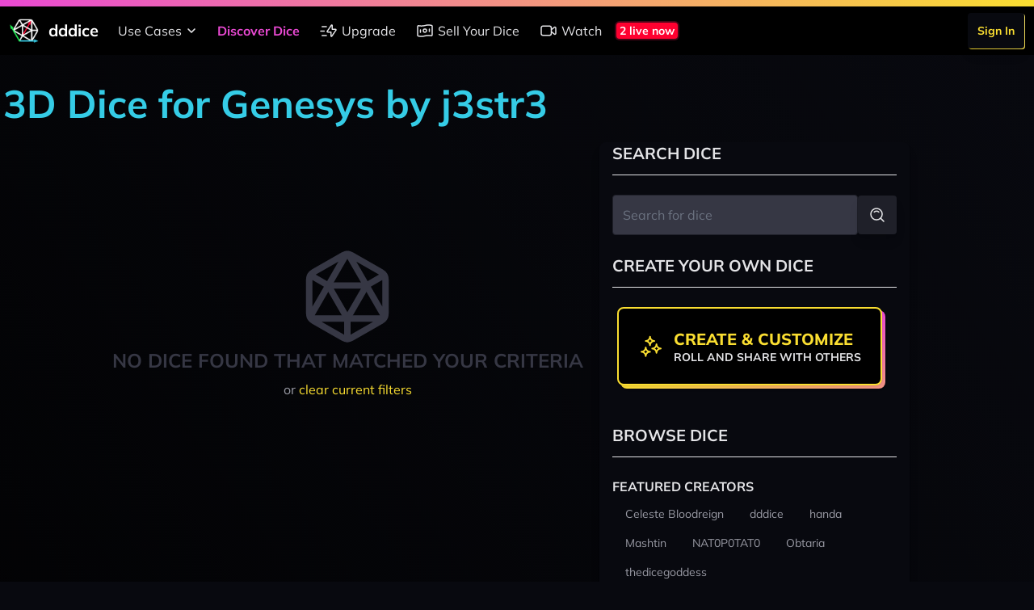

--- FILE ---
content_type: text/html; charset=UTF-8
request_url: https://dddice.com/dice?system=genesys&creator=j3str3&page=1&color=red
body_size: 14188
content:
<!DOCTYPE html>
<html lang="en">

<head>
    <meta charset="utf-8">
    <meta name="viewport"
        content="width=device-width, initial-scale=1.0, maximum-scale=1.0, user-scalable=no">
    <meta name="csrf-token" content="2wUnvR9l9xgYAI7PYpJcsLeFMn6uMvqKPccOQM5q">

    <link rel="canonical"
        href="https://dddice.com/dice?system=genesys&amp;creator=j3str3&amp;page=1&amp;color=red">

    <title>3D Dice for Genesys by j3str3 | dddice</title>
<meta name="description" content="Roll 3D dice for tabletop roleplaying games live in your browser. Invite friends to roll live or connect with tools such as Roll20, Foundry VTT, and D&amp;D Beyond to bring your dice collection everywhere." />
<meta name="keywords" content="roll dice, dice roller, dnd dice roller, rpg dice roller, dice roller online, digital dice, 3d virtual dice roller, 3d dice, virtual tabletop, vtt" />

<!-- Twitter -->
<meta name="twitter:card" content="summary" />
<meta name="twitter:creator" content="@dddice_app" />
<meta name="twitter:description" content="Roll 3D dice for tabletop roleplaying games live in your browser. Invite friends to roll live or connect with tools such as Roll20, Foundry VTT, and D&amp;D Beyond to bring your dice collection everywhere." />
<meta name="twitter:site" content="@dddice_app" />
<meta name="twitter:title" content="3D Dice for Genesys by j3str3 | dddice" />
<meta name="twitter:image" content="https://cdn.dddice.com/images/social-card-twitter.png" />
<meta name="twitter:image:alt" content="Roll dice with friends" />

<!-- OpenGraph -->
<meta property="og:image" content="https://cdn.dddice.com/images/social-card-twitter.png" />
<meta property="og:title" content="3D Dice for Genesys by j3str3 | dddice" />
<meta property="og:type" content="website" />
<meta property="og:url" content="https://dddice.com" />

<!-- Favicon -->
<link rel="apple-touch-icon" sizes="57x57" href="/images/apple-icon-57x57.png">
<link rel="apple-touch-icon" sizes="60x60" href="/images/apple-icon-60x60.png">
<link rel="apple-touch-icon" sizes="72x72" href="/images/apple-icon-72x72.png">
<link rel="apple-touch-icon" sizes="76x76" href="/images/apple-icon-76x76.png">
<link rel="apple-touch-icon" sizes="114x114" href="/images/apple-icon-114x114.png">
<link rel="apple-touch-icon" sizes="120x120" href="/images/apple-icon-120x120.png">
<link rel="apple-touch-icon" sizes="144x144" href="/images/apple-icon-144x144.png">
<link rel="apple-touch-icon" sizes="152x152" href="/images/apple-icon-152x152.png">
<link rel="apple-touch-icon" sizes="180x180" href="/images/apple-icon-180x180.png">
<link rel="icon" type="image/png" sizes="192x192"  href="/images/android-icon-192x192.png">
<link rel="icon" type="image/png" sizes="32x32" href="/images/favicon-32x32.png">
<link rel="icon" type="image/png" sizes="96x96" href="/images/favicon-96x96.png">
<link rel="icon" type="image/png" sizes="16x16" href="/images/favicon-16x16.png">
<link rel="manifest" href="/manifest.json">
<meta name="msapplication-TileColor" content="#08090F">
<meta name="msapplication-TileImage" content="/images/ms-icon-144x144.png">
<meta name="theme-color" content="#35cc36">

    <!-- Styles -->
    <link rel="stylesheet" href="https://cdn2.dddice.com/css/app.css?v=-34" />

    <!-- Scripts -->
    <script src="https://cdn2.dddice.com/js/manifest.js?v=-34" defer></script>
    <script src="https://cdn2.dddice.com/js/app.js?v=-34" defer></script>
    <script src="https://cdn2.dddice.com/js/vendor.render.js?v=-34" defer>
    </script>
    <script src="https://cdn2.dddice.com/js/vendor.engine.js?v=-34" defer>
    </script>
    <style >[wire\:loading], [wire\:loading\.delay], [wire\:loading\.inline-block], [wire\:loading\.inline], [wire\:loading\.block], [wire\:loading\.flex], [wire\:loading\.table], [wire\:loading\.grid], [wire\:loading\.inline-flex] {display: none;}[wire\:loading\.delay\.shortest], [wire\:loading\.delay\.shorter], [wire\:loading\.delay\.short], [wire\:loading\.delay\.long], [wire\:loading\.delay\.longer], [wire\:loading\.delay\.longest] {display:none;}[wire\:offline] {display: none;}[wire\:dirty]:not(textarea):not(input):not(select) {display: none;}input:-webkit-autofill, select:-webkit-autofill, textarea:-webkit-autofill {animation-duration: 50000s;animation-name: livewireautofill;}@keyframes livewireautofill { from {} }</style>
    </head>

<body class="bg-gray-900 text-gray-100 antialiased font-sans">
    <div
    class="fixed z-50 top-0 h-2 w-full bg-gradient-to-r from-neon-pink to-neon-yellow">
</div>
<div class="bg-black top-0 mt-2 fixed z-50 w-full">
    <div x-data="{ isOpen: false }" class="w-full max-w-8xl mx-auto">
    <div class="flex justify-between lg:justify-start bg-black">
                    <div class="self-center p-3 flex items-center">
                <a href="/?ref=header" class="flex items-center">
                <img src="https://cdn.dddice.com/images/logo-light-fs8.png" class="h-9 w-auto mr-3" />
                <span class="text-lg lg:text-xl text-white font-bold">
    dddice
</span>
            </a>
            </div>
                <nav class="hidden lg:flex flex-1 justify-between items-center">
                            <div class="flex items-center">
                    <div class="relative" x-data="{
    open: false,
    toggle() {
        this.open = !this.open;
    },
    close() {
        this.open = false;
    }
}">
    <button @click="toggle()" x-on:keydown.escape.prevent.stop="close()"
        class="md:rounded-t flex-1 md:flex-auto text-base leading-tight flex items-center p-3 whitespace-nowrap transition relative text-gray-200 hover:text-gray-100" label="Use Cases">

        Use Cases

        <svg class="h-6 w-6 -mr-1" viewBox="0 0 24 24" xmlns="http://www.w3.org/2000/svg"><g fill="none"><path d="M0 0h24v24H0Z"/><path stroke="currentColor" stroke-linecap="round" stroke-linejoin="round" stroke-width="1.5" d="m8 10 4 4 4-4"/></g></svg>    </button>

    <div class="md:absolute ml-3 md:ml-0 bg-black rounded-b" x-cloak x-show="open"
        x-transition.origin.top.left x-on:click.outside="close()">
        <a
    href="/for-game-masters?ref=header" class="md:rounded-t flex-1 md:flex-auto text-base leading-tight flex items-center p-3 whitespace-nowrap transition text-gray-200 hover:text-gray-100" active="">
    For Game Masters
</a>
                <a
    href="/for-players?ref=header" class="md:rounded-t flex-1 md:flex-auto text-base leading-tight flex items-center p-3 whitespace-nowrap transition text-gray-200 hover:text-gray-100" active="">
    For Players
</a>
                <a
    href="/for-streamers?ref=header" class="md:rounded-t flex-1 md:flex-auto text-base leading-tight flex items-center p-3 whitespace-nowrap transition text-gray-200 hover:text-gray-100" active="">
    For Streamers
</a>
                <a
    href="/for-developers?ref=header" class="md:rounded-t flex-1 md:flex-auto text-base leading-tight flex items-center p-3 whitespace-nowrap transition text-gray-200 hover:text-gray-100" active="">
    For Developers
</a>
    </div>
</div>

            <a
    href="/marketplace" class="md:rounded-t flex-1 md:flex-auto text-base leading-tight flex items-center p-3 whitespace-nowrap transition text-neon-pink font-bold" active="1">
    Discover Dice
</a>
            <a
    href="/unlock?ref=header" class="md:rounded-t flex-1 md:flex-auto text-base leading-tight flex items-center p-3 whitespace-nowrap transition text-gray-200 hover:text-gray-100" active="">
    <svg class="h-6 w-6 mr-1" viewBox="0 0 24 24" xmlns="http://www.w3.org/2000/svg"><g stroke-linecap="round" stroke-width="1.5" stroke="currentColor" fill="none" stroke-linejoin="round"><path d="M16.364 5.636v4.67h3.985a.634.634 0 0 1 .541.987l-5.066 7.423h0a.652.652 0 0 1-1.19-.352v-4.673h-3.983 0a.634.634 0 0 1-.541-.987l5.064-7.42h0a.652.652 0 0 1 1.19.352ZM9 18H3.75M6.38 12.5H2M9 7H3.75"/></g><path fill="none" d="M0 0h24v24H0Z"/></svg>                Upgrade
</a>
            <a
    href="/for-dice-makers?ref=header" class="md:rounded-t flex-1 md:flex-auto text-base leading-tight flex items-center p-3 whitespace-nowrap transition text-gray-200 hover:text-gray-100" active="">
    <svg class="h-6 w-6 mr-1" viewBox="0 0 24 24" xmlns="http://www.w3.org/2000/svg"><g fill="none"><path d="M0 24V0h24v24"/><circle cx="12" cy="11.91" r="2" stroke="currentColor" stroke-linecap="round" stroke-linejoin="round" stroke-width="1.5"/><path stroke="currentColor" stroke-linecap="round" stroke-linejoin="round" stroke-width="1.5" d="M6.5 14v-3M17.5 13v-3M19.804 18.213v0a17.256 17.256 0 0 0-7.567.18l-.237.06a18.334 18.334 0 0 1-8.043.191l-.153-.031a1 1 0 0 1-.804-.98V6.794a1 1 0 0 1 1.196-.981v0c2.505.501 5.089.439 7.567-.18l.473-.118a17.257 17.257 0 0 1 7.567-.18l.392.078a1 1 0 0 1 .805.981v10.839a1 1 0 0 1-1.196.98Z"/></g></svg>                Sell Your Dice
</a>
            <a
    href="/watch-live?ref=header" class="md:rounded-t flex-1 md:flex-auto text-base leading-tight flex items-center p-3 whitespace-nowrap transition text-gray-200 hover:text-gray-100" active="">
    <svg class="h-6 w-6 mr-1" viewBox="0 0 24 24" xmlns="http://www.w3.org/2000/svg">
    <g stroke-linecap="round" stroke-width="1.5" stroke="currentColor" fill="none" stroke-linejoin="round">
        <path d="M13.125 17.75H5.25A2.25 2.25 0 0 1 3 15.5v-7a2.25 2.25 0 0 1 2.25-2.25h7.875a2.25 2.25 0 0 1 2.25 2.25v7a2.25 2.25 0 0 1-2.25 2.25ZM15.375 13.097l3.795 3.054c.736.593 1.83.069 1.83-.876v-6.55c0-.945-1.094-1.469-1.83-.876l-3.795 3.054"/>
    </g>
    <path fill="none" d="M0 0h24v24H0Z"/>
</svg>                Watch
</a>
                                            <a href='/watch-live?ref=live-now' class='flex flex-row items-center mr-auto'>
                <div wire:id="yIbrqYmH6TP7MWWoWVz2" wire:initial-data="{&quot;fingerprint&quot;:{&quot;id&quot;:&quot;yIbrqYmH6TP7MWWoWVz2&quot;,&quot;name&quot;:&quot;live-now&quot;,&quot;locale&quot;:&quot;en&quot;,&quot;path&quot;:&quot;dice&quot;,&quot;method&quot;:&quot;GET&quot;,&quot;v&quot;:&quot;acj&quot;},&quot;effects&quot;:{&quot;listeners&quot;:[]},&quot;serverMemo&quot;:{&quot;children&quot;:[],&quot;errors&quot;:[],&quot;htmlHash&quot;:&quot;bf5347ff&quot;,&quot;data&quot;:[],&quot;dataMeta&quot;:[],&quot;checksum&quot;:&quot;f2b1837d3cd6746124f47228dfd14de9b7755ca448dc268bf6cd6a479533b4d1&quot;}}" wire:poll.60s>
    <div class="bg-neon-red text-white font-bold flex rounded-md border-2 border-gray-900/75 px-1 text-sm m-1">
    2 live now
</div>
</div>

<!-- Livewire Component wire-end:yIbrqYmH6TP7MWWoWVz2 -->            </a>
                                    </div>
                                        <div class="flex items-center">
                    <div
    class="flex">
    <div
    class="p-3 flex-1 md:py-0">
    <a href="/login?ref=header" class="inline-block relative group/button text-sm">
    <span
        class="block absolute w-full h-full top-0 left-0 mt-px ml-px z-10 rounded bg-gradient-to-tr from-neon-yellow to-neon-light-yellow">&nbsp;</span>
    <span
        class="transition flex items-center p-3 rounded bg-gray-900 text-neon-yellow font-bold z-20 relative shadow-lg transform group-hover/button:-translate-x-1 group-hover/button:-translate-y-1 group-active/button:translate-x-0 group-active/button:translate-y-0 whitespace-nowrap">
        Sign In
    </span>
    </a>
</div>
</div>
                </div>
                    </nav>
        <nav class="lg:hidden flex flex-1 justify-between items-center">
                            <div class="flex items-center mx-auto">
                    <a href='/watch-live?ref=live-now' class='flex flex-row items-center mr-auto'>
                <div wire:id="yIbrqYmH6TP7MWWoWVz2" wire:initial-data="{&quot;fingerprint&quot;:{&quot;id&quot;:&quot;yIbrqYmH6TP7MWWoWVz2&quot;,&quot;name&quot;:&quot;live-now&quot;,&quot;locale&quot;:&quot;en&quot;,&quot;path&quot;:&quot;dice&quot;,&quot;method&quot;:&quot;GET&quot;,&quot;v&quot;:&quot;acj&quot;},&quot;effects&quot;:{&quot;listeners&quot;:[]},&quot;serverMemo&quot;:{&quot;children&quot;:[],&quot;errors&quot;:[],&quot;htmlHash&quot;:&quot;bf5347ff&quot;,&quot;data&quot;:[],&quot;dataMeta&quot;:[],&quot;checksum&quot;:&quot;f2b1837d3cd6746124f47228dfd14de9b7755ca448dc268bf6cd6a479533b4d1&quot;}}" wire:poll.60s>
    <div class="bg-neon-red text-white font-bold flex rounded-md border-2 border-gray-900/75 px-1 text-sm m-1">
    2 live now
</div>
</div>

<!-- Livewire Component wire-end:yIbrqYmH6TP7MWWoWVz2 -->            </a>
                </div>
                    </nav>
        <button class="text-white lg:hidden p-3" @click="isOpen = !isOpen">
            <svg class="w-9" viewBox="0 0 24 24" xmlns="http://www.w3.org/2000/svg"><g stroke-linecap="round" stroke-width="1.5" stroke="currentColor" fill="none" stroke-linejoin="round"><path d="M5.5 12h13M5.5 16h13M5.5 8h13"/></g><path fill="none" d="M0 0h24v24H0z"/></svg>        </button>
    </div>
    <div class="fixed inset-y-0 lg:hidden p-3 pr-0 w-full" x-cloak x-show="isOpen" x-transition>
        <button
            class="rounded-full shadow-lg p-1 absolute top-0 right-0 mt-3 mr-3 transition z-20 text-gray-200 hover:text-white"
            @click="isOpen = !isOpen">
            <svg class="w-9" viewBox="0 0 24 24" xmlns="http://www.w3.org/2000/svg"><g fill="none"><path d="M0 0h24v24H0Z"/><path stroke="currentColor" stroke-linecap="round" stroke-linejoin="round" stroke-width="1.5" d="m8 8 8 8M16 8l-8 8"/></g></svg>        </button>
        <div class="bg-black shadow-lg h-full rounded-l relative z-10">
            <nav class="flex flex-col h-full">
                                    <div class="flex-1">
                        <div class="flex flex-col">
                            <div class="relative" x-data="{
    open: false,
    toggle() {
        this.open = !this.open;
    },
    close() {
        this.open = false;
    }
}">
    <button @click="toggle()" x-on:keydown.escape.prevent.stop="close()"
        class="md:rounded-t flex-1 md:flex-auto text-base leading-tight flex items-center p-3 whitespace-nowrap transition relative text-gray-200 hover:text-gray-100" label="Use Cases">

        Use Cases

        <svg class="h-6 w-6 -mr-1" viewBox="0 0 24 24" xmlns="http://www.w3.org/2000/svg"><g fill="none"><path d="M0 0h24v24H0Z"/><path stroke="currentColor" stroke-linecap="round" stroke-linejoin="round" stroke-width="1.5" d="m8 10 4 4 4-4"/></g></svg>    </button>

    <div class="md:absolute ml-3 md:ml-0 bg-black rounded-b" x-cloak x-show="open"
        x-transition.origin.top.left x-on:click.outside="close()">
        <a
    href="/for-game-masters?ref=header" class="md:rounded-t flex-1 md:flex-auto text-base leading-tight flex items-center p-3 whitespace-nowrap transition text-gray-200 hover:text-gray-100" active="">
    For Game Masters
</a>
                <a
    href="/for-players?ref=header" class="md:rounded-t flex-1 md:flex-auto text-base leading-tight flex items-center p-3 whitespace-nowrap transition text-gray-200 hover:text-gray-100" active="">
    For Players
</a>
                <a
    href="/for-streamers?ref=header" class="md:rounded-t flex-1 md:flex-auto text-base leading-tight flex items-center p-3 whitespace-nowrap transition text-gray-200 hover:text-gray-100" active="">
    For Streamers
</a>
                <a
    href="/for-developers?ref=header" class="md:rounded-t flex-1 md:flex-auto text-base leading-tight flex items-center p-3 whitespace-nowrap transition text-gray-200 hover:text-gray-100" active="">
    For Developers
</a>
    </div>
</div>

            <a
    href="/marketplace" class="md:rounded-t flex-1 md:flex-auto text-base leading-tight flex items-center p-3 whitespace-nowrap transition text-neon-pink font-bold" active="1">
    Discover Dice
</a>
            <a
    href="/unlock?ref=header" class="md:rounded-t flex-1 md:flex-auto text-base leading-tight flex items-center p-3 whitespace-nowrap transition text-gray-200 hover:text-gray-100" active="">
    <svg class="h-6 w-6 mr-1" viewBox="0 0 24 24" xmlns="http://www.w3.org/2000/svg"><g stroke-linecap="round" stroke-width="1.5" stroke="currentColor" fill="none" stroke-linejoin="round"><path d="M16.364 5.636v4.67h3.985a.634.634 0 0 1 .541.987l-5.066 7.423h0a.652.652 0 0 1-1.19-.352v-4.673h-3.983 0a.634.634 0 0 1-.541-.987l5.064-7.42h0a.652.652 0 0 1 1.19.352ZM9 18H3.75M6.38 12.5H2M9 7H3.75"/></g><path fill="none" d="M0 0h24v24H0Z"/></svg>                Upgrade
</a>
            <a
    href="/for-dice-makers?ref=header" class="md:rounded-t flex-1 md:flex-auto text-base leading-tight flex items-center p-3 whitespace-nowrap transition text-gray-200 hover:text-gray-100" active="">
    <svg class="h-6 w-6 mr-1" viewBox="0 0 24 24" xmlns="http://www.w3.org/2000/svg"><g fill="none"><path d="M0 24V0h24v24"/><circle cx="12" cy="11.91" r="2" stroke="currentColor" stroke-linecap="round" stroke-linejoin="round" stroke-width="1.5"/><path stroke="currentColor" stroke-linecap="round" stroke-linejoin="round" stroke-width="1.5" d="M6.5 14v-3M17.5 13v-3M19.804 18.213v0a17.256 17.256 0 0 0-7.567.18l-.237.06a18.334 18.334 0 0 1-8.043.191l-.153-.031a1 1 0 0 1-.804-.98V6.794a1 1 0 0 1 1.196-.981v0c2.505.501 5.089.439 7.567-.18l.473-.118a17.257 17.257 0 0 1 7.567-.18l.392.078a1 1 0 0 1 .805.981v10.839a1 1 0 0 1-1.196.98Z"/></g></svg>                Sell Your Dice
</a>
            <a
    href="/watch-live?ref=header" class="md:rounded-t flex-1 md:flex-auto text-base leading-tight flex items-center p-3 whitespace-nowrap transition text-gray-200 hover:text-gray-100" active="">
    <svg class="h-6 w-6 mr-1" viewBox="0 0 24 24" xmlns="http://www.w3.org/2000/svg">
    <g stroke-linecap="round" stroke-width="1.5" stroke="currentColor" fill="none" stroke-linejoin="round">
        <path d="M13.125 17.75H5.25A2.25 2.25 0 0 1 3 15.5v-7a2.25 2.25 0 0 1 2.25-2.25h7.875a2.25 2.25 0 0 1 2.25 2.25v7a2.25 2.25 0 0 1-2.25 2.25ZM15.375 13.097l3.795 3.054c.736.593 1.83.069 1.83-.876v-6.55c0-.945-1.094-1.469-1.83-.876l-3.795 3.054"/>
    </g>
    <path fill="none" d="M0 0h24v24H0Z"/>
</svg>                Watch
</a>
                        </div>
                    </div>
                                                    <div class="flex items-center justify-between lg:justify-end">
                        <div
    class="flex">
    <div
    class="p-3 flex-1 md:py-0">
    <a href="/login?ref=header" class="inline-block relative group/button text-sm">
    <span
        class="block absolute w-full h-full top-0 left-0 mt-px ml-px z-10 rounded bg-gradient-to-tr from-neon-yellow to-neon-light-yellow">&nbsp;</span>
    <span
        class="transition flex items-center p-3 rounded bg-gray-900 text-neon-yellow font-bold z-20 relative shadow-lg transform group-hover/button:-translate-x-1 group-hover/button:-translate-y-1 group-active/button:translate-x-0 group-active/button:translate-y-0 whitespace-nowrap">
        Sign In
    </span>
    </a>
</div>
</div>
                    </div>
                            </nav>
        </div>
    </div>
</div>
</div>

    <div class="pt-14 h-screen flex flex-col">
        <div class="flex-1">
            <div class="bg-gradient-to-tr to-gray-900 from-black">
        <div class="flex max-w-8xl mx-auto lg:py-6">
            <div class="flex-1 px-1 lg:py-6">
                                    <div class='lg:flex lg:flex-row hidden'>
                        <h2 class="text-neon-blue font-bold text-5xl mb-6">3D Dice for Genesys by j3str3</h2>
                                            </div>
                
                <div class='flex flex-col'>
                    <div class="flex flex-col-reverse justify-center lg:flex-row">
                        <div class="flex flex-col lg:pr-1">
                                                                                        <div class="py-32 text-gray-700 text-center">
                                    <svg height="126" width="126" class="mx-auto" viewBox="0 0 24 24" xmlns="http://www.w3.org/2000/svg"><g fill="none"><path d="M0 0h24v24H0Z"/><path stroke="currentColor" stroke-linecap="round" stroke-linejoin="round" stroke-width="1.5" d="M21 8.007v7.986a2 2 0 0 1-1.006 1.735l-7 4.007a2.003 2.003 0 0 1-1.988 0l-7-4.007A2 2 0 0 1 3 15.993V8.007a2 2 0 0 1 1.006-1.735l7-4.007a2.003 2.003 0 0 1 1.988 0l7 4.007A2 2 0 0 1 21 8.007ZM3.29 6.97 7.5 9.4M20.71 6.97 16.5 9.4M20.58 17.2H3.42M11.76 2.03 3.2 16.84M12.24 2.03l8.56 14.81"/><path stroke="currentColor" stroke-linecap="round" stroke-linejoin="round" stroke-width="1.5" d="M12 17.196 7.5 9.402h9ZM12 17.2V22"/></g></svg>                                    <h3
                                        class="text-center font-bold text-gray-700 text-2xl uppercase">
                                        No dice found that matched your criteria
                                    </h3>

                                    <span class="text-gray-300 text-base mt-2 block">
                                        or
                                        <a class="text-neon-yellow"
                                           href="https://dddice.com/dice">
                                            clear current filters
                                        </a>
                                    </span>

                                </div>
                                                    </div>
                        <div
                            class="my-3 mt-6 shadow-lg p-6 lg:p-4 lg:m-4 rounded-lg bg-gray-900 lg:py-0 lg:my-0 w-screen lg:w-96">
                            <h3
                                class="hidden lg:flex font-bold text-gray-200 text-lg lg:text-xl items-center uppercase border-b border-gray-200 pb-3 mb-6">
                                Search Dice
                            </h3>
                            <div x-data='search' class='w-full'>
                                <span class='flex flex-row mb-6 items-center justify-end w-full'>
                                    <label class='relative group/button w-full'>
    <span class="text-base text-gray-200"></span>
    <input id="search"
        type="search" placeholder="Search for dice" name="search" value="" pattern="" class="text-white text-base border focus:ring-0 focus:outline-none focus:border-neon-pink bg-gray-700 rounded w-full p-3 border-gray-800 relative group/button w-full" x-ref="searchQuery" @keyup.enter="search($refs.searchQuery.value)" />
</label>
                                    <button
    @click="search($refs.searchQuery.value)" class="relative group/button">
    <span
        class="transition block absolute w-full h-full top-0 left-0 z-10 rounded bg-gradient-to-tr from-gray-300 to-gray-200 opacity-0 group-hover/button:opacity-100 group-active/button:opacity-0">&nbsp;</span>
    <span
        class="transition flex items-center p-3 rounded bg-gray-800 text-gray-200 font-bold z-20 relative shadow-lg transform group-hover/button:-translate-x-px group-hover/button:-translate-y-px group-active/button:translate-x-0 group-active/button:translate-y-0 whitespace-nowrap">
        <svg class="w-6" viewBox="0 0 24 24" xmlns="http://www.w3.org/2000/svg"><g fill="none"><path d="M0 0h24v24H0Z"/><g stroke-linecap="round" stroke-width="1.5" stroke="currentColor" stroke-linejoin="round"><path d="M11.05 4a7.05 7.05 0 1 0 0 14.11 7.05 7.05 0 1 0 0-14.12Z"/><path d="M8.23 8.46v-.01a3.987 3.987 0 0 1 5.65-.01s0 0 0 0M20 20l-3.95-3.95"/></g><path d="M24 24H0V0h24Z"/></g></svg>
    </span>
    </button>
                                </span>
                            </div>
                            <div
    class="flex">
    
</div>
                            <h3
                                class="hidden lg:flex font-bold text-gray-200 text-lg lg:text-xl flex items-center uppercase border-b border-gray-200 pb-3 mb-6">
                                Create Your Own Dice
                            </h3>
                            <div class="mb-12 pr-3 hidden lg:flex">
                                <a
    class="mx-auto relative inline-block group/button" label="Create & Customize" text="Roll and share with others" href="https://dddice.com/editor">
    <span
        class="block rounded-lg bg-gradient-to-tr from-neon-yellow to-neon-pink shadow h-full w-full absolute mt-1 ml-1 z-10">
        &nbsp;
    </span>
    <span
        class="block rounded-lg flex items-center bg-black shadow relative z-20 h-full border-2 border-neon-yellow transition transform group-hover/button:-translate-x-1 group-hover/button:-translate-y-1 group-active/button:translate-x-0 group-active/button:translate-y-0 p-6">
                    <span class="mr-3 block w-7 md:w-8 text-neon-yellow">
                <svg viewBox="0 0 24 24" xmlns="http://www.w3.org/2000/svg"><g stroke-linecap="round" stroke-width="1.5" stroke="currentColor" fill="none" stroke-linejoin="round"><path d="M3 16.792h0a4 4 0 0 1 4 4h0a4 4 0 0 1 4-4h0a4 4 0 0 1-4-4s0 0 0 0h0a4 4 0 0 1-4 4ZM13 13.792h0a4 4 0 0 1 4 4s0 0 0 0h0a4 4 0 0 1 4-4h0a4 4 0 0 1-4-4s0 0 0 0h0a4 4 0 0 1-4 4ZM7 6.792h0a4 4 0 0 1 4 4h0a4 4 0 0 1 4-4h0a4 4 0 0 1-4-4s0 0 0 0h0a4 4 0 0 1-4 4Z"/></g><path fill="none" d="M0 0h24v24H0Z"/></svg>
            </span>
                <span class="flex-1 text-left">
            <h3 class="text-base md:text-xl leading-tight font-extrabold uppercase text-neon-yellow">
                Create &amp; Customize
            </h3>
                            <h4
                    class="text-sm leading-tight font-bold uppercase text-gray-200 whitespace-nowrap">
                    Roll and share with others</h4>
                    </span>
    </span>
    </a>
                            </div>

                            <h3
                                class="hidden lg:flex font-bold text-gray-200 text-lg lg:text-xl flex items-center uppercase border-b border-gray-200 pb-3 mb-6">
                                Browse Dice
                            </h3>
                            <nav>
                <div class="mb-3" x-data="{ expanded: false, open: false }">
            <div class='flex flex-row'>
                <h3 class="font-bold text-base text-gray-200 uppercase">
    Featured Creators
</h3>
                <button x-on:click="open = !open"
                        class='ml-auto text-white text-xl visible lg:invisible'
                        x-text="open ? '-' : '+' ">+
                </button>
            </div>
            <div class="overflow-hidden pb-3 hidden lg:block flex-col"
                 x-bind:class="{ 'hidden': !open, 'lg:block': !open, 'block': open }">
                <ul class="flex flex-wrap">
                                            <li class="p-1">
    <a href="https://dddice.com/dice?system=genesys&amp;creator=Celeste%20Bloodreign&amp;page=1&amp;color=red">
        <span class="lg:text-sm whitespace-nowrap px-3 py-1 flex transition rounded-full text-base border-transparent text-gray-300 border-0 hover:text-gray-100">
    Celeste Bloodreign
</span>
    </a>
</li>
                                            <li class="p-1">
    <a href="https://dddice.com/dice?system=genesys&amp;creator=dddice&amp;page=1&amp;color=red">
        <span class="lg:text-sm whitespace-nowrap px-3 py-1 flex transition rounded-full text-base border-transparent text-gray-300 border-0 hover:text-gray-100">
    dddice
</span>
    </a>
</li>
                                            <li class="p-1">
    <a href="https://dddice.com/dice?system=genesys&amp;creator=handa&amp;page=1&amp;color=red">
        <span class="lg:text-sm whitespace-nowrap px-3 py-1 flex transition rounded-full text-base border-transparent text-gray-300 border-0 hover:text-gray-100">
    handa
</span>
    </a>
</li>
                                            <li class="p-1">
    <a href="https://dddice.com/dice?system=genesys&amp;creator=Mashtin&amp;page=1&amp;color=red">
        <span class="lg:text-sm whitespace-nowrap px-3 py-1 flex transition rounded-full text-base border-transparent text-gray-300 border-0 hover:text-gray-100">
    Mashtin
</span>
    </a>
</li>
                                            <li class="p-1">
    <a href="https://dddice.com/dice?system=genesys&amp;creator=NAT0P0TAT0&amp;page=1&amp;color=red">
        <span class="lg:text-sm whitespace-nowrap px-3 py-1 flex transition rounded-full text-base border-transparent text-gray-300 border-0 hover:text-gray-100">
    NAT0P0TAT0
</span>
    </a>
</li>
                                            <li class="p-1">
    <a href="https://dddice.com/dice?system=genesys&amp;creator=Obtaria&amp;page=1&amp;color=red">
        <span class="lg:text-sm whitespace-nowrap px-3 py-1 flex transition rounded-full text-base border-transparent text-gray-300 border-0 hover:text-gray-100">
    Obtaria
</span>
    </a>
</li>
                                            <li class="p-1">
    <a href="https://dddice.com/dice?system=genesys&amp;creator=thedicegoddess&amp;page=1&amp;color=red">
        <span class="lg:text-sm whitespace-nowrap px-3 py-1 flex transition rounded-full text-base border-transparent text-gray-300 border-0 hover:text-gray-100">
    thedicegoddess
</span>
    </a>
</li>
                                    </ul>
            </div>
        </div>
    
            <div class="mb-3" x-data="{ expanded: false, open: false }">
            <div class='flex flex-row'>
                <h3 class="font-bold text-base text-gray-200 uppercase">
    Tags
</h3>
                <button x-on:click="open = !open"
                        class='ml-auto text-white text-xl visible lg:invisible'
                        x-text="open ? '-' : '+' ">+
                </button>
            </div>
            <div class="overflow-hidden pb-3 hidden lg:block flex-col"
                 x-bind:class="{ 'hidden': !open, 'lg:block': !open, 'block': open }">
                <ul class="flex flex-wrap">
                                                                        <div 
                                 x-show='true'>
                                <li class="p-1">
    <a href="https://dddice.com/dice?system=genesys&amp;creator=j3str3&amp;page=1&amp;color=red&amp;tags=basic">
        <span class="lg:text-sm whitespace-nowrap px-3 py-1 flex transition rounded-full text-base border-transparent text-gray-300 border-0 hover:text-gray-100">
    Basic
</span>
    </a>
</li>
                            </div>
                                                                                                <div 
                                 x-show='true'>
                                <li class="p-1">
    <a href="https://dddice.com/dice?system=genesys&amp;creator=j3str3&amp;page=1&amp;color=red&amp;tags=featured">
        <span class="lg:text-sm whitespace-nowrap px-3 py-1 flex transition rounded-full text-base border-transparent text-gray-300 border-0 hover:text-gray-100">
    Featured
</span>
    </a>
</li>
                            </div>
                                            
                </ul>
                            </div>
        </div>
            <div class="mb-3" x-data="{ expanded: false, open: false }">
            <div class='flex flex-row'>
                <h3 class="font-bold text-base text-gray-200 uppercase">
    Color
</h3>
                <button x-on:click="open = !open"
                        class='ml-auto text-white text-xl visible lg:invisible'
                        x-text="open ? '-' : '+' ">+
                </button>
            </div>
            <div class="overflow-hidden pb-3 hidden lg:block flex-col"
                 x-bind:class="{ 'hidden': !open, 'lg:block': !open, 'block': open }">
                <ul class="flex flex-wrap">
                                                                        <div 
                                 x-show='true'>
                                <li class="p-1">
    <a href="https://dddice.com/dice?system=genesys&amp;creator=j3str3&amp;page=1&amp;color=black">
        <span class="lg:text-sm whitespace-nowrap px-3 py-1 flex transition rounded-full text-base border-transparent text-gray-300 border-0 hover:text-gray-100">
    Black
</span>
    </a>
</li>
                            </div>
                                                                                                <div 
                                 x-show='true'>
                                <li class="p-1">
    <a href="https://dddice.com/dice?system=genesys&amp;creator=j3str3&amp;page=1&amp;color=blue">
        <span class="lg:text-sm whitespace-nowrap px-3 py-1 flex transition rounded-full text-base border-transparent text-gray-300 border-0 hover:text-gray-100">
    Blue
</span>
    </a>
</li>
                            </div>
                                                                                                <div 
                                 x-show='true'>
                                <li class="p-1">
    <a href="https://dddice.com/dice?system=genesys&amp;creator=j3str3&amp;page=1&amp;color=brown">
        <span class="lg:text-sm whitespace-nowrap px-3 py-1 flex transition rounded-full text-base border-transparent text-gray-300 border-0 hover:text-gray-100">
    Brown
</span>
    </a>
</li>
                            </div>
                                                                                                <div 
                                 x-show='true'>
                                <li class="p-1">
    <a href="https://dddice.com/dice?system=genesys&amp;creator=j3str3&amp;page=1&amp;color=cyan">
        <span class="lg:text-sm whitespace-nowrap px-3 py-1 flex transition rounded-full text-base border-transparent text-gray-300 border-0 hover:text-gray-100">
    Cyan
</span>
    </a>
</li>
                            </div>
                                                                                                <div 
                                 x-show='true'>
                                <li class="p-1">
    <a href="https://dddice.com/dice?system=genesys&amp;creator=j3str3&amp;page=1&amp;color=gray">
        <span class="lg:text-sm whitespace-nowrap px-3 py-1 flex transition rounded-full text-base border-transparent text-gray-300 border-0 hover:text-gray-100">
    Gray
</span>
    </a>
</li>
                            </div>
                                                                                                <div 
                                 x-show='true'>
                                <li class="p-1">
    <a href="https://dddice.com/dice?system=genesys&amp;creator=j3str3&amp;page=1&amp;color=green">
        <span class="lg:text-sm whitespace-nowrap px-3 py-1 flex transition rounded-full text-base border-transparent text-gray-300 border-0 hover:text-gray-100">
    Green
</span>
    </a>
</li>
                            </div>
                                                                                                <div x-cloak
                                 x-show='expanded'>
                                <li class="p-1">
    <a href="https://dddice.com/dice?system=genesys&amp;creator=j3str3&amp;page=1&amp;color=orange">
        <span class="lg:text-sm whitespace-nowrap px-3 py-1 flex transition rounded-full text-base border-transparent text-gray-300 border-0 hover:text-gray-100">
    Orange
</span>
    </a>
</li>
                            </div>
                                                                                                <div x-cloak
                                 x-show='expanded'>
                                <li class="p-1">
    <a href="https://dddice.com/dice?system=genesys&amp;creator=j3str3&amp;page=1&amp;color=pink">
        <span class="lg:text-sm whitespace-nowrap px-3 py-1 flex transition rounded-full text-base border-transparent text-gray-300 border-0 hover:text-gray-100">
    Pink
</span>
    </a>
</li>
                            </div>
                                                                                                <div 
                                 x-show='true'>
                                <li class="p-1">
    <a href="https://dddice.com/dice?system=genesys&amp;creator=j3str3&amp;page=1&amp;color=purple">
        <span class="lg:text-sm whitespace-nowrap px-3 py-1 flex transition rounded-full text-base border-transparent text-gray-300 border-0 hover:text-gray-100">
    Purple
</span>
    </a>
</li>
                            </div>
                                                                                                <div 
                                 x-show='true'>
                                <li class="p-1">
    <a href="https://dddice.com/dice?system=genesys&amp;creator=j3str3">
        <span class="lg:text-sm whitespace-nowrap px-3 py-1 flex transition border rounded-full text-base border-gray-200 text-gray-200 hover:border-white hover:text-white">
    Red
</span>
    </a>
</li>
                            </div>
                                                                                                <div 
                                 x-show='true'>
                                <li class="p-1">
    <a href="https://dddice.com/dice?system=genesys&amp;creator=j3str3&amp;page=1&amp;color=white">
        <span class="lg:text-sm whitespace-nowrap px-3 py-1 flex transition rounded-full text-base border-transparent text-gray-300 border-0 hover:text-gray-100">
    White
</span>
    </a>
</li>
                            </div>
                                                                                                <div 
                                 x-show='true'>
                                <li class="p-1">
    <a href="https://dddice.com/dice?system=genesys&amp;creator=j3str3&amp;page=1&amp;color=yellow">
        <span class="lg:text-sm whitespace-nowrap px-3 py-1 flex transition rounded-full text-base border-transparent text-gray-300 border-0 hover:text-gray-100">
    Yellow
</span>
    </a>
</li>
                            </div>
                                            
                </ul>
                            </div>
        </div>
            <div class="mb-3" x-data="{ expanded: false, open: false }">
            <div class='flex flex-row'>
                <h3 class="font-bold text-base text-gray-200 uppercase">
    Dice
</h3>
                <button x-on:click="open = !open"
                        class='ml-auto text-white text-xl visible lg:invisible'
                        x-text="open ? '-' : '+' ">+
                </button>
            </div>
            <div class="overflow-hidden pb-3 hidden lg:block flex-col"
                 x-bind:class="{ 'hidden': !open, 'lg:block': !open, 'block': open }">
                <ul class="flex flex-wrap">
                                                                        <div x-cloak
                                 x-show='expanded'>
                                <li class="p-1">
    <a href="https://dddice.com/dice?system=genesys&amp;creator=j3str3&amp;page=1&amp;color=red&amp;dice=ability">
        <span class="lg:text-sm whitespace-nowrap px-3 py-1 flex transition rounded-full text-base border-transparent text-gray-300 border-0 hover:text-gray-100">
    ability
</span>
    </a>
</li>
                            </div>
                                                                                                <div x-cloak
                                 x-show='expanded'>
                                <li class="p-1">
    <a href="https://dddice.com/dice?system=genesys&amp;creator=j3str3&amp;page=1&amp;color=red&amp;dice=boost">
        <span class="lg:text-sm whitespace-nowrap px-3 py-1 flex transition rounded-full text-base border-transparent text-gray-300 border-0 hover:text-gray-100">
    boost
</span>
    </a>
</li>
                            </div>
                                                                                                <div x-cloak
                                 x-show='expanded'>
                                <li class="p-1">
    <a href="https://dddice.com/dice?system=genesys&amp;creator=j3str3&amp;page=1&amp;color=red&amp;dice=challenge">
        <span class="lg:text-sm whitespace-nowrap px-3 py-1 flex transition rounded-full text-base border-transparent text-gray-300 border-0 hover:text-gray-100">
    challenge
</span>
    </a>
</li>
                            </div>
                                                                                                <div 
                                 x-show='true'>
                                <li class="p-1">
    <a href="https://dddice.com/dice?system=genesys&amp;creator=j3str3&amp;page=1&amp;color=red&amp;dice=d2">
        <span class="lg:text-sm whitespace-nowrap px-3 py-1 flex transition rounded-full text-base border-transparent text-gray-300 border-0 hover:text-gray-100">
    d2
</span>
    </a>
</li>
                            </div>
                                                                                                <div x-cloak
                                 x-show='expanded'>
                                <li class="p-1">
    <a href="https://dddice.com/dice?system=genesys&amp;creator=j3str3&amp;page=1&amp;color=red&amp;dice=d3">
        <span class="lg:text-sm whitespace-nowrap px-3 py-1 flex transition rounded-full text-base border-transparent text-gray-300 border-0 hover:text-gray-100">
    d3
</span>
    </a>
</li>
                            </div>
                                                                                                <div 
                                 x-show='true'>
                                <li class="p-1">
    <a href="https://dddice.com/dice?system=genesys&amp;creator=j3str3&amp;page=1&amp;color=red&amp;dice=d4">
        <span class="lg:text-sm whitespace-nowrap px-3 py-1 flex transition rounded-full text-base border-transparent text-gray-300 border-0 hover:text-gray-100">
    d4
</span>
    </a>
</li>
                            </div>
                                                                                                <div x-cloak
                                 x-show='expanded'>
                                <li class="p-1">
    <a href="https://dddice.com/dice?system=genesys&amp;creator=j3str3&amp;page=1&amp;color=red&amp;dice=d5">
        <span class="lg:text-sm whitespace-nowrap px-3 py-1 flex transition rounded-full text-base border-transparent text-gray-300 border-0 hover:text-gray-100">
    d5
</span>
    </a>
</li>
                            </div>
                                                                                                <div 
                                 x-show='true'>
                                <li class="p-1">
    <a href="https://dddice.com/dice?system=genesys&amp;creator=j3str3&amp;page=1&amp;color=red&amp;dice=d6">
        <span class="lg:text-sm whitespace-nowrap px-3 py-1 flex transition rounded-full text-base border-transparent text-gray-300 border-0 hover:text-gray-100">
    d6
</span>
    </a>
</li>
                            </div>
                                                                                                                                                                                        <div 
                                 x-show='true'>
                                <li class="p-1">
    <a href="https://dddice.com/dice?system=genesys&amp;creator=j3str3&amp;page=1&amp;color=red&amp;dice=d8">
        <span class="lg:text-sm whitespace-nowrap px-3 py-1 flex transition rounded-full text-base border-transparent text-gray-300 border-0 hover:text-gray-100">
    d8
</span>
    </a>
</li>
                            </div>
                                                                                                <div 
                                 x-show='true'>
                                <li class="p-1">
    <a href="https://dddice.com/dice?system=genesys&amp;creator=j3str3&amp;page=1&amp;color=red&amp;dice=d10">
        <span class="lg:text-sm whitespace-nowrap px-3 py-1 flex transition rounded-full text-base border-transparent text-gray-300 border-0 hover:text-gray-100">
    d10
</span>
    </a>
</li>
                            </div>
                                                                                                <div 
                                 x-show='true'>
                                <li class="p-1">
    <a href="https://dddice.com/dice?system=genesys&amp;creator=j3str3&amp;page=1&amp;color=red&amp;dice=d10x">
        <span class="lg:text-sm whitespace-nowrap px-3 py-1 flex transition rounded-full text-base border-transparent text-gray-300 border-0 hover:text-gray-100">
    d10x
</span>
    </a>
</li>
                            </div>
                                                                                                                                            <div 
                                 x-show='true'>
                                <li class="p-1">
    <a href="https://dddice.com/dice?system=genesys&amp;creator=j3str3&amp;page=1&amp;color=red&amp;dice=d12">
        <span class="lg:text-sm whitespace-nowrap px-3 py-1 flex transition rounded-full text-base border-transparent text-gray-300 border-0 hover:text-gray-100">
    d12
</span>
    </a>
</li>
                            </div>
                                                                                                                                            <div 
                                 x-show='true'>
                                <li class="p-1">
    <a href="https://dddice.com/dice?system=genesys&amp;creator=j3str3&amp;page=1&amp;color=red&amp;dice=d16">
        <span class="lg:text-sm whitespace-nowrap px-3 py-1 flex transition rounded-full text-base border-transparent text-gray-300 border-0 hover:text-gray-100">
    d16
</span>
    </a>
</li>
                            </div>
                                                                                                <div 
                                 x-show='true'>
                                <li class="p-1">
    <a href="https://dddice.com/dice?system=genesys&amp;creator=j3str3&amp;page=1&amp;color=red&amp;dice=d20">
        <span class="lg:text-sm whitespace-nowrap px-3 py-1 flex transition rounded-full text-base border-transparent text-gray-300 border-0 hover:text-gray-100">
    d20
</span>
    </a>
</li>
                            </div>
                                                                                                                                                                                        <div 
                                 x-show='true'>
                                <li class="p-1">
    <a href="https://dddice.com/dice?system=genesys&amp;creator=j3str3&amp;page=1&amp;color=red&amp;dice=df">
        <span class="lg:text-sm whitespace-nowrap px-3 py-1 flex transition rounded-full text-base border-transparent text-gray-300 border-0 hover:text-gray-100">
    dF
</span>
    </a>
</li>
                            </div>
                                                                                                <div 
                                 x-show='true'>
                                <li class="p-1">
    <a href="https://dddice.com/dice?system=genesys&amp;creator=j3str3&amp;page=1&amp;color=red&amp;dice=dg">
        <span class="lg:text-sm whitespace-nowrap px-3 py-1 flex transition rounded-full text-base border-transparent text-gray-300 border-0 hover:text-gray-100">
    dG
</span>
    </a>
</li>
                            </div>
                                                                                                <div x-cloak
                                 x-show='expanded'>
                                <li class="p-1">
    <a href="https://dddice.com/dice?system=genesys&amp;creator=j3str3&amp;page=1&amp;color=red&amp;dice=dh">
        <span class="lg:text-sm whitespace-nowrap px-3 py-1 flex transition rounded-full text-base border-transparent text-gray-300 border-0 hover:text-gray-100">
    dH
</span>
    </a>
</li>
                            </div>
                                                                                                <div x-cloak
                                 x-show='expanded'>
                                <li class="p-1">
    <a href="https://dddice.com/dice?system=genesys&amp;creator=j3str3&amp;page=1&amp;color=red&amp;dice=die">
        <span class="lg:text-sm whitespace-nowrap px-3 py-1 flex transition rounded-full text-base border-transparent text-gray-300 border-0 hover:text-gray-100">
    die
</span>
    </a>
</li>
                            </div>
                                                                                                <div x-cloak
                                 x-show='expanded'>
                                <li class="p-1">
    <a href="https://dddice.com/dice?system=genesys&amp;creator=j3str3&amp;page=1&amp;color=red&amp;dice=difficulty">
        <span class="lg:text-sm whitespace-nowrap px-3 py-1 flex transition rounded-full text-base border-transparent text-gray-300 border-0 hover:text-gray-100">
    difficulty
</span>
    </a>
</li>
                            </div>
                                                                                                <div x-cloak
                                 x-show='expanded'>
                                <li class="p-1">
    <a href="https://dddice.com/dice?system=genesys&amp;creator=j3str3&amp;page=1&amp;color=red&amp;dice=dr">
        <span class="lg:text-sm whitespace-nowrap px-3 py-1 flex transition rounded-full text-base border-transparent text-gray-300 border-0 hover:text-gray-100">
    dR
</span>
    </a>
</li>
                            </div>
                                                                                                <div x-cloak
                                 x-show='expanded'>
                                <li class="p-1">
    <a href="https://dddice.com/dice?system=genesys&amp;creator=j3str3&amp;page=1&amp;color=red&amp;dice=ds">
        <span class="lg:text-sm whitespace-nowrap px-3 py-1 flex transition rounded-full text-base border-transparent text-gray-300 border-0 hover:text-gray-100">
    dS
</span>
    </a>
</li>
                            </div>
                                                                                                <div 
                                 x-show='true'>
                                <li class="p-1">
    <a href="https://dddice.com/dice?system=genesys&amp;creator=j3str3&amp;page=1&amp;color=red&amp;dice=dv">
        <span class="lg:text-sm whitespace-nowrap px-3 py-1 flex transition rounded-full text-base border-transparent text-gray-300 border-0 hover:text-gray-100">
    dV
</span>
    </a>
</li>
                            </div>
                                                                                                <div x-cloak
                                 x-show='expanded'>
                                <li class="p-1">
    <a href="https://dddice.com/dice?system=genesys&amp;creator=j3str3&amp;page=1&amp;color=red&amp;dice=dw">
        <span class="lg:text-sm whitespace-nowrap px-3 py-1 flex transition rounded-full text-base border-transparent text-gray-300 border-0 hover:text-gray-100">
    dW
</span>
    </a>
</li>
                            </div>
                                                                                                <div 
                                 x-show='true'>
                                <li class="p-1">
    <a href="https://dddice.com/dice?system=genesys&amp;creator=j3str3&amp;page=1&amp;color=red&amp;dice=hunger">
        <span class="lg:text-sm whitespace-nowrap px-3 py-1 flex transition rounded-full text-base border-transparent text-gray-300 border-0 hover:text-gray-100">
    Hunger
</span>
    </a>
</li>
                            </div>
                                                                                                <div x-cloak
                                 x-show='expanded'>
                                <li class="p-1">
    <a href="https://dddice.com/dice?system=genesys&amp;creator=j3str3&amp;page=1&amp;color=red&amp;dice=magic">
        <span class="lg:text-sm whitespace-nowrap px-3 py-1 flex transition rounded-full text-base border-transparent text-gray-300 border-0 hover:text-gray-100">
    magic
</span>
    </a>
</li>
                            </div>
                                                                                                <div 
                                 x-show='true'>
                                <li class="p-1">
    <a href="https://dddice.com/dice?system=genesys&amp;creator=j3str3&amp;page=1&amp;color=red&amp;dice=normal">
        <span class="lg:text-sm whitespace-nowrap px-3 py-1 flex transition rounded-full text-base border-transparent text-gray-300 border-0 hover:text-gray-100">
    Normal
</span>
    </a>
</li>
                            </div>
                                                                                                <div x-cloak
                                 x-show='expanded'>
                                <li class="p-1">
    <a href="https://dddice.com/dice?system=genesys&amp;creator=j3str3&amp;page=1&amp;color=red&amp;dice=proficiency">
        <span class="lg:text-sm whitespace-nowrap px-3 py-1 flex transition rounded-full text-base border-transparent text-gray-300 border-0 hover:text-gray-100">
    proficiency
</span>
    </a>
</li>
                            </div>
                                                                                                <div x-cloak
                                 x-show='expanded'>
                                <li class="p-1">
    <a href="https://dddice.com/dice?system=genesys&amp;creator=j3str3&amp;page=1&amp;color=red&amp;dice=setback">
        <span class="lg:text-sm whitespace-nowrap px-3 py-1 flex transition rounded-full text-base border-transparent text-gray-300 border-0 hover:text-gray-100">
    setback
</span>
    </a>
</li>
                            </div>
                                                                                                <div 
                                 x-show='true'>
                                <li class="p-1">
    <a href="https://dddice.com/dice?system=genesys&amp;creator=j3str3&amp;page=1&amp;color=red&amp;dice=stress">
        <span class="lg:text-sm whitespace-nowrap px-3 py-1 flex transition rounded-full text-base border-transparent text-gray-300 border-0 hover:text-gray-100">
    stress
</span>
    </a>
</li>
                            </div>
                                            
                </ul>
                                    <button class='px-4 pb-3 text-neon-blue text-underline'
                            x-on:click="expanded = !expanded" x-text="expanded ? 'less' : 'more'">more
                    </button>
                            </div>
        </div>
            <div class="mb-3" x-data="{ expanded: false, open: false }">
            <div class='flex flex-row'>
                <h3 class="font-bold text-base text-gray-200 uppercase">
    System
</h3>
                <button x-on:click="open = !open"
                        class='ml-auto text-white text-xl visible lg:invisible'
                        x-text="open ? '-' : '+' ">+
                </button>
            </div>
            <div class="overflow-hidden pb-3 hidden lg:block flex-col"
                 x-bind:class="{ 'hidden': !open, 'lg:block': !open, 'block': open }">
                <ul class="flex flex-wrap">
                                                                                                                                                                                                            <div x-cloak
                                 x-show='expanded'>
                                <li class="p-1">
    <a href="https://dddice.com/dice?system=alien&amp;creator=j3str3&amp;page=1&amp;color=red">
        <span class="lg:text-sm whitespace-nowrap px-3 py-1 flex transition rounded-full text-base border-transparent text-gray-300 border-0 hover:text-gray-100">
    Alien
</span>
    </a>
</li>
                            </div>
                                                                                                <div x-cloak
                                 x-show='expanded'>
                                <li class="p-1">
    <a href="https://dddice.com/dice?system=aspect-prime&amp;creator=j3str3&amp;page=1&amp;color=red">
        <span class="lg:text-sm whitespace-nowrap px-3 py-1 flex transition rounded-full text-base border-transparent text-gray-300 border-0 hover:text-gray-100">
    Aspect Prime
</span>
    </a>
</li>
                            </div>
                                                                                                                                            <div x-cloak
                                 x-show='expanded'>
                                <li class="p-1">
    <a href="https://dddice.com/dice?system=avatar&amp;creator=j3str3&amp;page=1&amp;color=red">
        <span class="lg:text-sm whitespace-nowrap px-3 py-1 flex transition rounded-full text-base border-transparent text-gray-300 border-0 hover:text-gray-100">
    Avatar Legends RPG
</span>
    </a>
</li>
                            </div>
                                                                                                                                                                                        <div x-cloak
                                 x-show='expanded'>
                                <li class="p-1">
    <a href="https://dddice.com/dice?system=bitd&amp;creator=j3str3&amp;page=1&amp;color=red">
        <span class="lg:text-sm whitespace-nowrap px-3 py-1 flex transition rounded-full text-base border-transparent text-gray-300 border-0 hover:text-gray-100">
    Blades In The Dark
</span>
    </a>
</li>
                            </div>
                                                                                                                                            <div 
                                 x-show='true'>
                                <li class="p-1">
    <a href="https://dddice.com/dice?system=blood-bowl&amp;creator=j3str3&amp;page=1&amp;color=red">
        <span class="lg:text-sm whitespace-nowrap px-3 py-1 flex transition rounded-full text-base border-transparent text-gray-300 border-0 hover:text-gray-100">
    Blood Bowl
</span>
    </a>
</li>
                            </div>
                                                                                                                                            <div 
                                 x-show='true'>
                                <li class="p-1">
    <a href="https://dddice.com/dice?system=call_of_cthulhu&amp;creator=j3str3&amp;page=1&amp;color=red">
        <span class="lg:text-sm whitespace-nowrap px-3 py-1 flex transition rounded-full text-base border-transparent text-gray-300 border-0 hover:text-gray-100">
    Call of Cthulhu
</span>
    </a>
</li>
                            </div>
                                                                                                                                            <div x-cloak
                                 x-show='expanded'>
                                <li class="p-1">
    <a href="https://dddice.com/dice?system=com&amp;creator=j3str3&amp;page=1&amp;color=red">
        <span class="lg:text-sm whitespace-nowrap px-3 py-1 flex transition rounded-full text-base border-transparent text-gray-300 border-0 hover:text-gray-100">
    City of Mist
</span>
    </a>
</li>
                            </div>
                                                                                                <div x-cloak
                                 x-show='expanded'>
                                <li class="p-1">
    <a href="https://dddice.com/dice?system=coriolis&amp;creator=j3str3&amp;page=1&amp;color=red">
        <span class="lg:text-sm whitespace-nowrap px-3 py-1 flex transition rounded-full text-base border-transparent text-gray-300 border-0 hover:text-gray-100">
    Coriolis
</span>
    </a>
</li>
                            </div>
                                                                                                                                                                                        <div x-cloak
                                 x-show='expanded'>
                                <li class="p-1">
    <a href="https://dddice.com/dice?system=cyberpunk-red&amp;creator=j3str3&amp;page=1&amp;color=red">
        <span class="lg:text-sm whitespace-nowrap px-3 py-1 flex transition rounded-full text-base border-transparent text-gray-300 border-0 hover:text-gray-100">
    Cyberpunk RED
</span>
    </a>
</li>
                            </div>
                                                                                                <div x-cloak
                                 x-show='expanded'>
                                <li class="p-1">
    <a href="https://dddice.com/dice?system=cypher&amp;creator=j3str3&amp;page=1&amp;color=red">
        <span class="lg:text-sm whitespace-nowrap px-3 py-1 flex transition rounded-full text-base border-transparent text-gray-300 border-0 hover:text-gray-100">
    Cypher System
</span>
    </a>
</li>
                            </div>
                                                                                                                                                                                                                                                                                                                                                                                                                                                                                                                                                        <div 
                                 x-show='true'>
                                <li class="p-1">
    <a href="https://dddice.com/dice?system=dnd&amp;creator=j3str3&amp;page=1&amp;color=red">
        <span class="lg:text-sm whitespace-nowrap px-3 py-1 flex transition rounded-full text-base border-transparent text-gray-300 border-0 hover:text-gray-100">
    Dungeons &amp; Dragons
</span>
    </a>
</li>
                            </div>
                                                                                                                                                                                                                                    <div x-cloak
                                 x-show='expanded'>
                                <li class="p-1">
    <a href="https://dddice.com/dice?system=fallout&amp;creator=j3str3&amp;page=1&amp;color=red">
        <span class="lg:text-sm whitespace-nowrap px-3 py-1 flex transition rounded-full text-base border-transparent text-gray-300 border-0 hover:text-gray-100">
    Fallout
</span>
    </a>
</li>
                            </div>
                                                                                                                                            <div x-cloak
                                 x-show='expanded'>
                                <li class="p-1">
    <a href="https://dddice.com/dice?system=fate&amp;creator=j3str3&amp;page=1&amp;color=red">
        <span class="lg:text-sm whitespace-nowrap px-3 py-1 flex transition rounded-full text-base border-transparent text-gray-300 border-0 hover:text-gray-100">
    FATE
</span>
    </a>
</li>
                            </div>
                                                                                                                                            <div x-cloak
                                 x-show='expanded'>
                                <li class="p-1">
    <a href="https://dddice.com/dice?system=forbidden-lands&amp;creator=j3str3&amp;page=1&amp;color=red">
        <span class="lg:text-sm whitespace-nowrap px-3 py-1 flex transition rounded-full text-base border-transparent text-gray-300 border-0 hover:text-gray-100">
    Forbidden Lands
</span>
    </a>
</li>
                            </div>
                                                                                                                                                                                                                                    <div 
                                 x-show='true'>
                                <li class="p-1">
    <a href="https://dddice.com/dice?creator=j3str3&amp;color=red">
        <span class="lg:text-sm whitespace-nowrap px-3 py-1 flex transition border rounded-full text-base border-gray-200 text-gray-200 hover:border-white hover:text-white">
    Genesys
</span>
    </a>
</li>
                            </div>
                                                                                                                                            <div 
                                 x-show='true'>
                                <li class="p-1">
    <a href="https://dddice.com/dice?system=gurps&amp;creator=j3str3&amp;page=1&amp;color=red">
        <span class="lg:text-sm whitespace-nowrap px-3 py-1 flex transition rounded-full text-base border-transparent text-gray-300 border-0 hover:text-gray-100">
    GURPS
</span>
    </a>
</li>
                            </div>
                                                                                                                                                                                                                                                                                <div x-cloak
                                 x-show='expanded'>
                                <li class="p-1">
    <a href="https://dddice.com/dice?system=htr5e&amp;creator=j3str3&amp;page=1&amp;color=red">
        <span class="lg:text-sm whitespace-nowrap px-3 py-1 flex transition rounded-full text-base border-transparent text-gray-300 border-0 hover:text-gray-100">
    Hunter: The Reckoning 5e
</span>
    </a>
</li>
                            </div>
                                                                                                                                                                                        <div x-cloak
                                 x-show='expanded'>
                                <li class="p-1">
    <a href="https://dddice.com/dice?system=jiangshi&amp;creator=j3str3&amp;page=1&amp;color=red">
        <span class="lg:text-sm whitespace-nowrap px-3 py-1 flex transition rounded-full text-base border-transparent text-gray-300 border-0 hover:text-gray-100">
    Jiangshi
</span>
    </a>
</li>
                            </div>
                                                                                                <div x-cloak
                                 x-show='expanded'>
                                <li class="p-1">
    <a href="https://dddice.com/dice?system=kids-on-bikes&amp;creator=j3str3&amp;page=1&amp;color=red">
        <span class="lg:text-sm whitespace-nowrap px-3 py-1 flex transition rounded-full text-base border-transparent text-gray-300 border-0 hover:text-gray-100">
    Kids on Bikes
</span>
    </a>
</li>
                            </div>
                                                                                                                                                                                                                                    <div x-cloak
                                 x-show='expanded'>
                                <li class="p-1">
    <a href="https://dddice.com/dice?system=legends-of-kralis&amp;creator=j3str3&amp;page=1&amp;color=red">
        <span class="lg:text-sm whitespace-nowrap px-3 py-1 flex transition rounded-full text-base border-transparent text-gray-300 border-0 hover:text-gray-100">
    Legends of Kralis
</span>
    </a>
</li>
                            </div>
                                                                                                                                                                                                                                                                                                                            <div 
                                 x-show='true'>
                                <li class="p-1">
    <a href="https://dddice.com/dice?system=mouse-guard&amp;creator=j3str3&amp;page=1&amp;color=red">
        <span class="lg:text-sm whitespace-nowrap px-3 py-1 flex transition rounded-full text-base border-transparent text-gray-300 border-0 hover:text-gray-100">
    Mouse Guard
</span>
    </a>
</li>
                            </div>
                                                                                                                                            <div x-cloak
                                 x-show='expanded'>
                                <li class="p-1">
    <a href="https://dddice.com/dice?system=mork-borg&amp;creator=j3str3&amp;page=1&amp;color=red">
        <span class="lg:text-sm whitespace-nowrap px-3 py-1 flex transition rounded-full text-base border-transparent text-gray-300 border-0 hover:text-gray-100">
    Mörk Borg
</span>
    </a>
</li>
                            </div>
                                                                                                                                                                                                                                                                                                                            <div 
                                 x-show='true'>
                                <li class="p-1">
    <a href="https://dddice.com/dice?system=pathfinder&amp;creator=j3str3&amp;page=1&amp;color=red">
        <span class="lg:text-sm whitespace-nowrap px-3 py-1 flex transition rounded-full text-base border-transparent text-gray-300 border-0 hover:text-gray-100">
    Pathfinder
</span>
    </a>
</li>
                            </div>
                                                                                                <div x-cloak
                                 x-show='expanded'>
                                <li class="p-1">
    <a href="https://dddice.com/dice?system=pericle&amp;creator=j3str3&amp;page=1&amp;color=red">
        <span class="lg:text-sm whitespace-nowrap px-3 py-1 flex transition rounded-full text-base border-transparent text-gray-300 border-0 hover:text-gray-100">
    Pericle
</span>
    </a>
</li>
                            </div>
                                                                                                <div x-cloak
                                 x-show='expanded'>
                                <li class="p-1">
    <a href="https://dddice.com/dice?system=pirate-borg&amp;creator=j3str3&amp;page=1&amp;color=red">
        <span class="lg:text-sm whitespace-nowrap px-3 py-1 flex transition rounded-full text-base border-transparent text-gray-300 border-0 hover:text-gray-100">
    Pirate Borg
</span>
    </a>
</li>
                            </div>
                                                                                                <div 
                                 x-show='true'>
                                <li class="p-1">
    <a href="https://dddice.com/dice?system=pbta&amp;creator=j3str3&amp;page=1&amp;color=red">
        <span class="lg:text-sm whitespace-nowrap px-3 py-1 flex transition rounded-full text-base border-transparent text-gray-300 border-0 hover:text-gray-100">
    Powered by the Apocalypse
</span>
    </a>
</li>
                            </div>
                                                                                                <div x-cloak
                                 x-show='expanded'>
                                <li class="p-1">
    <a href="https://dddice.com/dice?system=ppue&amp;creator=j3str3&amp;page=1&amp;color=red">
        <span class="lg:text-sm whitespace-nowrap px-3 py-1 flex transition rounded-full text-base border-transparent text-gray-300 border-0 hover:text-gray-100">
    Prowlers &amp; Paragons Ultimate Edition
</span>
    </a>
</li>
                            </div>
                                                                                                                                                                                                                                                                                <div x-cloak
                                 x-show='expanded'>
                                <li class="p-1">
    <a href="https://dddice.com/dice?system=shiver&amp;creator=j3str3&amp;page=1&amp;color=red">
        <span class="lg:text-sm whitespace-nowrap px-3 py-1 flex transition rounded-full text-base border-transparent text-gray-300 border-0 hover:text-gray-100">
    Shiver
</span>
    </a>
</li>
                            </div>
                                                                                                                                                                                                                                    <div x-cloak
                                 x-show='expanded'>
                                <li class="p-1">
    <a href="https://dddice.com/dice?system=ffsw&amp;creator=j3str3&amp;page=1&amp;color=red">
        <span class="lg:text-sm whitespace-nowrap px-3 py-1 flex transition rounded-full text-base border-transparent text-gray-300 border-0 hover:text-gray-100">
    Star Wars
</span>
    </a>
</li>
                            </div>
                                                                                                                                                                                                                                                                                <div x-cloak
                                 x-show='expanded'>
                                <li class="p-1">
    <a href="https://dddice.com/dice?system=toa&amp;creator=j3str3&amp;page=1&amp;color=red">
        <span class="lg:text-sm whitespace-nowrap px-3 py-1 flex transition rounded-full text-base border-transparent text-gray-300 border-0 hover:text-gray-100">
    Tales of Argosa
</span>
    </a>
</li>
                            </div>
                                                                                                <div x-cloak
                                 x-show='expanded'>
                                <li class="p-1">
    <a href="https://dddice.com/dice?system=ten_candles&amp;creator=j3str3&amp;page=1&amp;color=red">
        <span class="lg:text-sm whitespace-nowrap px-3 py-1 flex transition rounded-full text-base border-transparent text-gray-300 border-0 hover:text-gray-100">
    Ten Candles
</span>
    </a>
</li>
                            </div>
                                                                                                                                            <div 
                                 x-show='true'>
                                <li class="p-1">
    <a href="https://dddice.com/dice?system=the-mountain-witch&amp;creator=j3str3&amp;page=1&amp;color=red">
        <span class="lg:text-sm whitespace-nowrap px-3 py-1 flex transition rounded-full text-base border-transparent text-gray-300 border-0 hover:text-gray-100">
    The Mountain Witch
</span>
    </a>
</li>
                            </div>
                                                                                                <div x-cloak
                                 x-show='expanded'>
                                <li class="p-1">
    <a href="https://dddice.com/dice?system=TOR&amp;creator=j3str3&amp;page=1&amp;color=red">
        <span class="lg:text-sm whitespace-nowrap px-3 py-1 flex transition rounded-full text-base border-transparent text-gray-300 border-0 hover:text-gray-100">
    The One Ring
</span>
    </a>
</li>
                            </div>
                                                                                                <div x-cloak
                                 x-show='expanded'>
                                <li class="p-1">
    <a href="https://dddice.com/dice?system=the-walking-dead&amp;creator=j3str3&amp;page=1&amp;color=red">
        <span class="lg:text-sm whitespace-nowrap px-3 py-1 flex transition rounded-full text-base border-transparent text-gray-300 border-0 hover:text-gray-100">
    The Walking Dead
</span>
    </a>
</li>
                            </div>
                                                                                                                                                                                        <div 
                                 x-show='true'>
                                <li class="p-1">
    <a href="https://dddice.com/dice?system=utility&amp;creator=j3str3&amp;page=1&amp;color=red">
        <span class="lg:text-sm whitespace-nowrap px-3 py-1 flex transition rounded-full text-base border-transparent text-gray-300 border-0 hover:text-gray-100">
    Utility Dice
</span>
    </a>
</li>
                            </div>
                                                                                                                                                                                        <div 
                                 x-show='true'>
                                <li class="p-1">
    <a href="https://dddice.com/dice?system=vtm5e&amp;creator=j3str3&amp;page=1&amp;color=red">
        <span class="lg:text-sm whitespace-nowrap px-3 py-1 flex transition rounded-full text-base border-transparent text-gray-300 border-0 hover:text-gray-100">
    Vampire: The Masquerade 5e
</span>
    </a>
</li>
                            </div>
                                                                                                <div x-cloak
                                 x-show='expanded'>
                                <li class="p-1">
    <a href="https://dddice.com/dice?system=wta_5th&amp;creator=j3str3&amp;page=1&amp;color=red">
        <span class="lg:text-sm whitespace-nowrap px-3 py-1 flex transition rounded-full text-base border-transparent text-gray-300 border-0 hover:text-gray-100">
    Werewolf the Apocalypse: 5e
</span>
    </a>
</li>
                            </div>
                                                                                                <div x-cloak
                                 x-show='expanded'>
                                <li class="p-1">
    <a href="https://dddice.com/dice?system=wod&amp;creator=j3str3&amp;page=1&amp;color=red">
        <span class="lg:text-sm whitespace-nowrap px-3 py-1 flex transition rounded-full text-base border-transparent text-gray-300 border-0 hover:text-gray-100">
    World of Darkness
</span>
    </a>
</li>
                            </div>
                                                                                                <div x-cloak
                                 x-show='expanded'>
                                <li class="p-1">
    <a href="https://dddice.com/dice?system=zweihander&amp;creator=j3str3&amp;page=1&amp;color=red">
        <span class="lg:text-sm whitespace-nowrap px-3 py-1 flex transition rounded-full text-base border-transparent text-gray-300 border-0 hover:text-gray-100">
    Zweihänder
</span>
    </a>
</li>
                            </div>
                                            
                </ul>
                                    <button class='px-4 pb-3 text-neon-blue text-underline'
                            x-on:click="expanded = !expanded" x-text="expanded ? 'less' : 'more'">more
                    </button>
                            </div>
        </div>
            <div class="mb-3" x-data="{ expanded: false, open: false }">
            <div class='flex flex-row'>
                <h3 class="font-bold text-base text-gray-200 uppercase">
    Sort By
</h3>
                <button x-on:click="open = !open"
                        class='ml-auto text-white text-xl visible lg:invisible'
                        x-text="open ? '-' : '+' ">+
                </button>
            </div>
            <div class="overflow-hidden pb-3 hidden lg:block flex-col"
                 x-bind:class="{ 'hidden': !open, 'lg:block': !open, 'block': open }">
                <ul class="flex flex-wrap">
                                                                        <div 
                                 x-show='true'>
                                <li class="p-1">
    <a href="https://dddice.com/dice?system=genesys&amp;creator=j3str3&amp;page=1&amp;color=red&amp;sortBy=popular">
        <span class="lg:text-sm whitespace-nowrap px-3 py-1 flex transition rounded-full text-base border-transparent text-gray-300 border-0 hover:text-gray-100">
    Most Popular
</span>
    </a>
</li>
                            </div>
                                                                                                <div 
                                 x-show='true'>
                                <li class="p-1">
    <a href="https://dddice.com/dice?system=genesys&amp;creator=j3str3&amp;page=1&amp;color=red&amp;sortBy=rollCount">
        <span class="lg:text-sm whitespace-nowrap px-3 py-1 flex transition rounded-full text-base border-transparent text-gray-300 border-0 hover:text-gray-100">
    Most Rolled
</span>
    </a>
</li>
                            </div>
                                                                                                <div 
                                 x-show='true'>
                                <li class="p-1">
    <a href="https://dddice.com/dice?system=genesys&amp;creator=j3str3&amp;page=1&amp;color=red&amp;sortBy=createdAt">
        <span class="lg:text-sm whitespace-nowrap px-3 py-1 flex transition rounded-full text-base border-transparent text-gray-300 border-0 hover:text-gray-100">
    Newest
</span>
    </a>
</li>
                            </div>
                                            
                </ul>
                            </div>
        </div>
                <a class="pb-10 font-bold text-neon-yellow text-sm uppercase inline-block"
           href="https://dddice.com/dice">
            Clear Filters
        </a>
    </nav>
                            <div class='hidden lg:block'>
                                <h3
                                    class="font-bold text-gray-200 text-lg lg:text-xl flex items-center uppercase border-b border-gray-200 pb-3 mb-6">
                                    Roll with us
                                </h3>
                                <div class="grid grid-cols-6 mb-8">
                                    <a class="mx-auto bg-gray-100 hover:bg-white transform hover:scale-105 transition duration-200 rounded-full h-12 w-12 text-white flex justify-center items-center"
                                       href="https://www.patreon.com/dddice" target="_blank">
                                        <img class="h-9 w-9 fill-current"
                                             title="Become a backer on Patreon"
                                             alt="Become a backer on Patreon"
                                             src="/svg/social-media-patreon-square.svg" />
                                    </a>
                                    <a class="mx-auto bg-gray-100 hover:bg-white transform hover:scale-105 transition duration-200 rounded-full h-12 w-12 text-white flex justify-center items-center"
                                       href="https://discord.gg/VzHq5TfAr6" target="_blank">
                                        <img class="h-9 w-9 fill-current"
                                             title="Join the dddice Discord server"
                                             alt="Join the dddice Discord server"
                                             src="/svg/social-media-discord-outline.svg" />
                                    </a>
                                    <a class="mx-auto bg-gray-100 hover:bg-white transform hover:scale-105 transition duration-200 rounded-full h-12 w-12 text-white flex justify-center items-center"
                                       href="https://twitter.com/dddice_app" target="_blank">
                                        <img class="h-9 w-9 fill-current"
                                             title="Follow @dddice_app on Twitter"
                                             alt="Follow @dddice_app on Twitter"
                                             src="/svg/social-media-twitter.svg" />
                                    </a>
                                    <a class="mx-auto bg-gray-100 hover:bg-white transform hover:scale-105 transition duration-200 rounded-full h-12 w-12 text-white flex justify-center items-center"
                                       href="https://reddit.com/r/dddice" target="_blank">
                                        <img class="h-9 w-9 fill-current"
                                             title="Join the dddice subreddit"
                                             alt="Join the dddice subreddit"
                                             src="/svg/social-media-reddit.svg" />
                                    </a>
                                    <a class="mx-auto bg-gray-100 hover:bg-white transform hover:scale-105 transition duration-200 rounded-full h-12 w-12 text-white flex justify-center items-center"
                                       href="https://www.youtube.com/channel/UC8OaoMy-oFAvebUi_rOc1dQ"
                                       target="_blank">
                                        <img class="h-9 w-9 fill-current"
                                             title="Subscribe to dddice on YouTube"
                                             alt="Subscribe to dddice on YouTube"
                                             src="/svg/social-media-youtube.svg" />
                                    </a>
                                    <a class="mx-auto bg-gray-100 hover:bg-white transform hover:scale-105 transition duration-200 rounded-full h-12 w-12 text-white flex justify-center items-center"
                                       href="https://www.twitch.tv/dddice_app" target="_blank">
                                        <img class="h-9 w-9 fill-current"
                                             title="Follow dddice on Twitch"
                                             alt="Follow dddice on Twitch"
                                             src="/svg/social-media-twitch-tv.svg" />
                                    </a>
                                </div>
                            </div>
                        </div>
                    </div>
                    <div class="mt-8 px-3 lg:px-20">
                        
                    </div>
                    <div class='lg:hidden block w-80 px-1 mt-16 mx-auto'>
                        <h3
                            class="font-bold text-gray-200 text-lg lg:text-xl flex items-center uppercase border-b border-gray-200 pb-3 mb-6">
                            Roll with us
                        </h3>
                        <div class="grid grid-cols-6 mb-8">
                            <a class="mx-auto bg-gray-100 hover:bg-white transform hover:scale-105 transition duration-200 rounded-full h-12 w-12 text-white flex justify-center items-center"
                               href="https://www.patreon.com/dddice" target="_blank">
                                <img class="h-9 w-9 fill-current" title="Become a backer on Patreon"
                                     alt="Become a backer on Patreon"
                                     src="/svg/social-media-patreon-square.svg" />
                            </a>
                            <a class="mx-auto bg-gray-100 hover:bg-white transform hover:scale-105 transition duration-200 rounded-full h-12 w-12 text-white flex justify-center items-center"
                               href="https://discord.gg/VzHq5TfAr6" target="_blank">
                                <img class="h-9 w-9 fill-current"
                                     title="Join the dddice Discord server"
                                     alt="Join the dddice Discord server"
                                     src="/svg/social-media-discord-outline.svg" />
                            </a>
                            <a class="mx-auto bg-gray-100 hover:bg-white transform hover:scale-105 transition duration-200 rounded-full h-12 w-12 text-white flex justify-center items-center"
                               href="https://twitter.com/dddice_app" target="_blank">
                                <img class="h-9 w-9 fill-current"
                                     title="Follow @dddice_app on Twitter"
                                     alt="Follow @dddice_app on Twitter"
                                     src="/svg/social-media-twitter.svg" />
                            </a>
                            <a class="mx-auto bg-gray-100 hover:bg-white transform hover:scale-105 transition duration-200 rounded-full h-12 w-12 text-white flex justify-center items-center"
                               href="https://reddit.com/r/dddice" target="_blank">
                                <img class="h-9 w-9 fill-current"
                                     title="Join the dddice subreddit"
                                     alt="Join the dddice subreddit"
                                     src="/svg/social-media-reddit.svg" />
                            </a>
                            <a class="mx-auto bg-gray-100 hover:bg-white transform hover:scale-105 transition duration-200 rounded-full h-12 w-12 text-white flex justify-center items-center"
                               href="https://www.youtube.com/channel/UC8OaoMy-oFAvebUi_rOc1dQ"
                               target="_blank">
                                <img class="h-9 w-9 fill-current"
                                     title="Subscribe to dddice on YouTube"
                                     alt="Subscribe to dddice on YouTube"
                                     src="/svg/social-media-youtube.svg" />
                            </a>
                            <a class="mx-auto bg-gray-100 hover:bg-white transform hover:scale-105 transition duration-200 rounded-full h-12 w-12 text-white flex justify-center items-center"
                               href="https://www.twitch.tv/dddice_app" target="_blank">
                                <img class="h-9 w-9 fill-current" title="Follow dddice on Twitch"
                                     alt="Follow dddice on Twitch"
                                     src="/svg/social-media-twitch-tv.svg" />
                            </a>
                        </div>
                    </div>
                </div>
            </div>
        </div>
    </div>

    <div wire:id="Pj1AK8MeNzsjsYyJhjob" wire:initial-data="{&quot;fingerprint&quot;:{&quot;id&quot;:&quot;Pj1AK8MeNzsjsYyJhjob&quot;,&quot;name&quot;:&quot;dice.count&quot;,&quot;locale&quot;:&quot;en&quot;,&quot;path&quot;:&quot;dice&quot;,&quot;method&quot;:&quot;GET&quot;,&quot;v&quot;:&quot;acj&quot;},&quot;effects&quot;:{&quot;listeners&quot;:[]},&quot;serverMemo&quot;:{&quot;children&quot;:[],&quot;errors&quot;:[],&quot;htmlHash&quot;:&quot;f7c8ab24&quot;,&quot;data&quot;:{&quot;themes&quot;:&quot;20427&quot;,&quot;users&quot;:&quot;12854&quot;},&quot;dataMeta&quot;:[],&quot;checksum&quot;:&quot;a574de7db5ead06f237d46506f431078bd4424cfc02fd2a1e75de13570584f61&quot;}}" class="bg-black text-lg md:text-xl lg:text-2xl italic text-gray-300 text-center py-12">
    <span class="block">
        A selection from the
        <span class="text-neon-pink font-bold">20,427 custom dice</span>
        themes
        <span class="block">
            created by
            <span class="text-neon-blue font-bold">12,854 players</span>
        </span>
    </span>
</div>

<!-- Livewire Component wire-end:Pj1AK8MeNzsjsYyJhjob -->
        </div>

        <footer class="bg-black shadow">
    <div class="max-w-8xl text-sm font-normal pt-6 pb-4 px-4 text-gray-200 mx-auto">
        <div class="flex flex-col lg:flex-row">
            <div class="flex-1 grid grid-cols-2 lg:grid-cols-4 gap-4">
                <div>
                    <h3 class="text-neon-blue uppercase font-bold">Need Help?</h3>
                    <ul class="mt-1">
                        <li>
                            <a class="text-gray-200 hover:text-gray-100 transition-colors duration-100"
                                href="/contact?ref=footer">Contact</a>
                        </li>
                        <li>
                            <a class="text-gray-200 hover:text-gray-100 transition-colors duration-100"
                                target="_blank"
                                href="http://docs.dddice.com?ref=footer">Documentation</a>
                        </li>
                        <li>
                            <a class="text-gray-200 hover:text-gray-100 transition-colors duration-100"
                                target="_blank"
                                href="http://status.dddice.com?ref=footer">Site Status</a>
                        </li>
                    </ul>
                </div>

                <div>
                    <h3 class="text-neon-blue uppercase font-bold">Features</h3>
                    <ul class="mt-1">
                        <li>
                            <a class="text-gray-200 hover:text-gray-100 transition-colors duration-100"
                                href="/for-game-masters?ref=footer">For Game Masters</a>
                        </li>
                        <li>
                            <a class="text-gray-200 hover:text-gray-100 transition-colors duration-100"
                                href="/for-players?ref=footer">For Players</a>
                        </li>
                        <li>
                            <a class="text-gray-200 hover:text-gray-100 transition-colors duration-100"
                                href="/for-streamers?ref=footer">For Streamers</a>
                        </li>
                        <li>
                            <a class="text-gray-200 hover:text-gray-100 transition-colors duration-100"
                                href="/for-developers?ref=footer">For Developers</a>
                        </li>
                        <li>
                            <a class="text-neon-yellow hover:text-neon-light-yellow transition-colors duration-100"
                                href="/unlock?ref=footer">Unlock More Features</a>
                        </li>
                        <li>
                            <a class="text-neon-pink hover:text-neon-light-pink transition-colors duration-100"
                                href="/for-dice-makers?ref=footer">Sell Your Dice</a>
                        </li>
                    </ul>
                </div>

                <div>
                    <h3 class="text-neon-blue uppercase font-bold">About Us</h3>

                    <ul class="mt-1">
                        <li>
                            <a class="text-gray-200 hover:text-gray-100 transition-colors duration-100"
                                href="/features?ref=footer">All Features</a>
                        </li>
                        <li>
                            <a class="text-gray-200 hover:text-gray-100 transition-colors duration-100"
                                target="_blank"
                                href="https://blog.dddice.com/?ref=footer">Blog</a>
                        </li>
                        <li>
                            <a class="text-gray-200 hover:text-gray-100 transition-colors duration-100"
                                href="/faq?ref=footer">FAQ</a>
                        </li>
                        <li>
                            <a class="text-gray-200 hover:text-gray-100 transition-colors duration-100"
                                href="/press?ref=footer">Press Kit</a>
                        </li>
                        <li>
                            <a class="text-gray-200 hover:text-gray-100 transition-colors duration-100"
                                href="/roadmap?ref=footer">Roadmap</a>
                        </li>
                        <li>
                            <a class="text-gray-200 hover:text-gray-100 transition-colors duration-100"
                                href="/changelog?ref=footer">Release Notes</a>
                        </li>
                    </ul>
                </div>

                <div>
                    <h3 class="text-neon-blue uppercase font-bold">Developers</h3>
                    <ul class="mt-1">
                        <li>
                            <a class="text-gray-200 hover:text-gray-100 transition-colors duration-100"
                                target="_blank"
                                href="http://docs.dddice.com/api?ref=footer">API</a>
                        </li>
                        <li>
                            <a class="text-gray-200 hover:text-gray-100 transition-colors duration-100"
                                target="_blank"
                                href="http://docs.dddice.com/sdk/js/latest?ref=footer">SDK</a>
                        </li>
                    </ul>
                </div>

                <div>
                    <h3 class="text-neon-blue uppercase font-bold">Legal</h3>
                    <ul class="mt-1">
                        <li>
                            <a class="text-gray-200 hover:text-gray-100 transition-colors duration-100"
                                href="/terms?ref=footer">Terms of Service</a>
                        </li>
                        <li>
                            <a class="text-gray-200 hover:text-gray-100 transition-colors duration-100"
                                href="/privacy?ref=footer">Privacy Policy</a>
                        </li>
                        <li>
                            <a class="text-gray-200 hover:text-gray-100 transition-colors duration-100"
                                href="/eula?ref=footer">EULA</a>
                        </li>
                    </ul>
                </div>
            </div>

            <div class="mt-4 lg:mt-0">
                <h3 class="text-neon-blue uppercase font-bold">Join the Community</h3>
                <p class="text-white font-thin mt-2 lg:text-center">
                    Get instant updates and interact with us on social media
                </p>

                <div class="flex mt-2">
                    <a class="mr-1 bg-gray-200 hover:bg-gray-300 transition-colors duration-200 rounded-full h-9 w-9 text-white flex justify-center items-center"
                        href="https://www.patreon.com/dddice" target="_blank">
                        <img class="h-7 w-7 fill-current" title="Become a backer on Patreon"
                            alt="Become a backer on Patreon"
                            src="/svg/social-media-patreon-square.svg" />
                    </a>
                    <a class="mr-1 bg-gray-200 hover:bg-gray-300 transition-colors duration-200 rounded-full h-9 w-9 text-white flex justify-center items-center"
                        href="https://discord.gg/VzHq5TfAr6" target="_blank">
                        <img class="h-7 w-7 fill-current" title="Join the dddice Discord server"
                            alt="Join the dddice Discord server"
                            src="/svg/social-media-discord-outline.svg" />
                    </a>
                    <a class="mr-1 bg-gray-200 hover:bg-gray-300 transition-colors duration-200 rounded-full h-9 w-9 text-white flex justify-center items-center"
                        href="https://twitter.com/dddice_app" target="_blank">
                        <img class="h-7 w-7 fill-current" title="Follow @dddice_app on Twitter"
                            alt="Follow @dddice_app on Twitter"
                            src="/svg/social-media-twitter.svg" />
                    </a>
                    <a class="mr-1 bg-gray-200 hover:bg-gray-300 transition-colors duration-200 rounded-full h-9 w-9 text-white flex justify-center items-center"
                        href="https://reddit.com/r/dddice" target="_blank">
                        <img class="h-7 w-7 fill-current" title="Join the dddice subreddit"
                            alt="Join the dddice subreddit" src="/svg/social-media-reddit.svg" />
                    </a>
                    <a class="mr-1 bg-gray-200 hover:bg-gray-300 transition-colors duration-200 rounded-full h-9 w-9 text-white flex justify-center items-center"
                        href="https://www.youtube.com/channel/UC8OaoMy-oFAvebUi_rOc1dQ"
                        target="_blank">
                        <img class="h-7 w-7 fill-current" title="Subscribe to dddice on YouTube"
                            alt="Subscribe to dddice on YouTube"
                            src="/svg/social-media-youtube.svg" />
                    </a>
                    <a class="bg-gray-200 hover:bg-gray-300 transition-colors duration-200 rounded-full h-9 w-9 text-white flex justify-center items-center"
                        href="https://www.twitch.tv/dddice_app" target="_blank">
                        <img class="h-7 w-7 fill-current" title="Follow dddice on Twitch"
                            alt="Follow dddice on Twitch" src="/svg/social-media-twitch-tv.svg" />
                    </a>
                </div>
            </div>
        </div>

        <div class="mx-2 text-gray-300 text-xs mt-4 text-center">
            <a class="text-white" href="/?ref=footer">dddice</a>
            <span>&copy; 2021-2026</span>
            /
            <a class="text-gray-300"
                href="/changelog?ref=footer"></a>
            (Build -34 beta)
        </div>

    </div>
</footer>
    </div>

    <script src="https://cdn2.dddice.com/vendor/livewire/livewire.js?id=90730a3b0e7144480175" data-turbo-eval="false" data-turbolinks-eval="false" ></script><script data-turbo-eval="false" data-turbolinks-eval="false" >window.livewire = new Livewire();window.Livewire = window.livewire;window.livewire_app_url = 'https://dddice.com';window.livewire_token = '2wUnvR9l9xgYAI7PYpJcsLeFMn6uMvqKPccOQM5q';window.deferLoadingAlpine = function (callback) {window.addEventListener('livewire:load', function () {callback();});};let started = false;window.addEventListener('alpine:initializing', function () {if (! started) {window.livewire.start();started = true;}});document.addEventListener("DOMContentLoaded", function () {if (! started) {window.livewire.start();started = true;}});</script>
</body>

</html>
